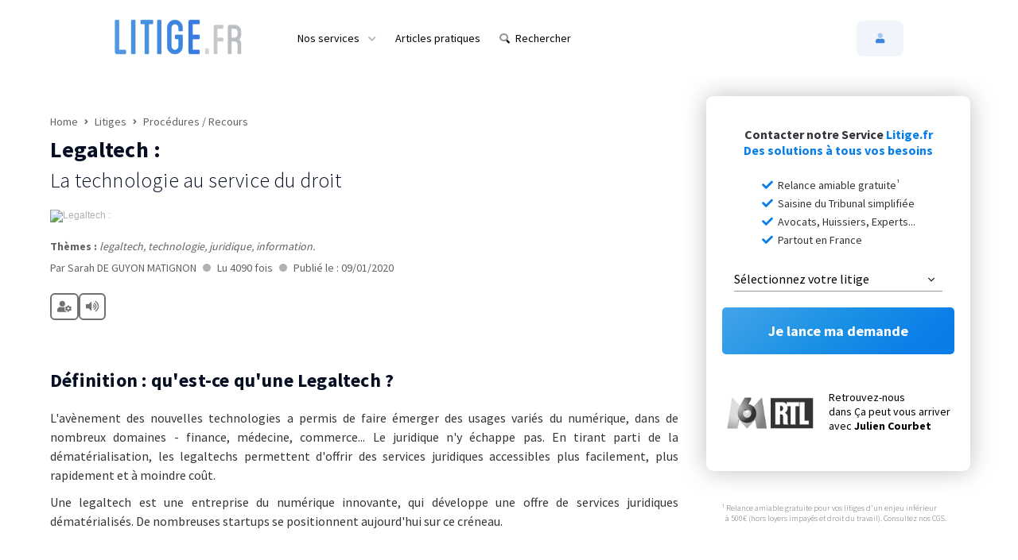

--- FILE ---
content_type: text/html; charset=utf-8
request_url: https://www.litige.fr/definitions/legaltech-technologie-service-droit
body_size: 19366
content:
<!DOCTYPE html>
<html lang='fr' xmlns:og="http://ogp.me/ns#">
<head>
  <script id="Cookiebot" src="https://consent.cookiebot.com/uc.js" data-cbid="ec6c4e74-0e93-429a-b741-d06204ac9d26" data-blockingmode="auto" type="text/javascript"></script>


  <meta http-equiv="Content-Type" content="text/html; charset=utf-8">
  <meta name="viewport" content="width=device-width, initial-scale=1">
  <meta name="format-detection" content="telephone=no">
  <link rel="icon" href="https://cdn.litige.fr/assets/favicon2-e2a1d1ea6032df9e5ab5da9601873876da3a7b32641ecd4bef290ba8838aaaa5.ico"/>
  <link rel="alternate" type="application/rss+xml" href="https://www.litige.fr/?format=rss" title="Litige.fr : votre accès au droit simplifié, consultez nos articles.">
  
  <!-- Fontes Source Sans Pro via google -->
  <link rel="preconnect" href="https://fonts.googleapis.com"> 
  <link rel="preconnect" href="https://fonts.gstatic.com" crossorigin> 
  <link href="https://fonts.googleapis.com/css2?family=Source+Sans+Pro:wght@300;400;600;700&display=swap" rel="stylesheet">
  <!--  -->
  
  <meta property="og:url" content="https://www.litige.fr/definitions/legaltech-technologie-service-droit"/>
  
  <meta name="keywords" content=""></meta>
  <meta name="description" content="En tirant parti de la dématérialisation, les legaltechs permettent d&#39;offrir des services juridiques accessibles plus facilement, plus rapidement et à moindre coût, on vous explique tout !"></meta>
  <title>Legaltech : De quoi s&#39;agit-il ?</title>
  <meta property="og:title" content="Legaltech : De quoi s&#39;agit-il ?"/>
  <meta property="og:type" content="article"/>
  <meta property="og:image" content="https://cdn.litige.fr/images/posts/934/post_large_visual/original.jpg?1664274314"/>
  <meta property="og:description" content="En tirant parti de la dématérialisation, les legaltechs permettent d&#39;offrir des services juridiques accessibles plus facilement, plus rapidement et à moindre coût, on vous explique tout !"/>
  <meta property="og:locale" content="fr_FR"/>
  <meta property="fb:app_id" content="991247814266167"/>
  <meta name="twitter:card" content="summary_large_image">
  <meta name="twitter:site" content="@litigeFR">
  <meta name="twitter:creator" content="@litigeFR">
  <meta name="twitter:title" content="Legaltech&nbsp;:">
  <meta name="twitter:description" content="La technologie au service du droit">
  <meta name="twitter:image" content="https://cdn.litige.fr/images/posts/934/post_large_visual/original.jpg?1664274314">
  <link rel="canonical" href="https://www.litige.fr/definitions/legaltech-technologie-service-droit">
  <meta property="article:published_time" content="2020-01-09T00:00:00+01:00">
  <meta property="article:modified_time" content="">

  <link rel="stylesheet" href="https://cdn.litige.fr/assets/application-04904a1ea7affd41738dacc2b4b9510c175a62510268f900421595c34ff2aa71.css" media="all" />

  
  
  <meta name="csrf-param" content="authenticity_token" />
<meta name="csrf-token" content="-RZJ82sYVKMCafYNySjno1o-9q-_tiyVxUtQzw_f-L6x4MCmw76XiXAlCMBNQAkSQqa4K88Tvq984SqMXxfWpQ" />
  <script>
  window.dataLayer = window.dataLayer || [];
</script>
  
<script>(function(w,d,s,l,i){w[l]=w[l]||[];w[l].push({'gtm.start':
new Date().getTime(),event:'gtm.js'});var f=d.getElementsByTagName(s)[0],
j=d.createElement(s),dl=l!='dataLayer'?'&l='+l:'';j.async=true;j.src=
'https://www.googletagmanager.com/gtm.js?id='+i+dl;f.parentNode.insertBefore(j,f);
})(window,document,'script','dataLayer','GTM-WXF7WZL');
</script>


<script>
  function gtag(){dataLayer.push(arguments);}
  gtag('js', new Date());
  gtag('config', 'AW-997879964');
</script>
  
  
  
</head>
<body data-env="production" class="definitions-path   ">
  
<div class="wrapper view-definitions   ">
  
  <header class="main-nav-wrapper ltg " >
  <nav class="navigation main-nav " role="navigation" aria-label="Menu de navigation">
    <div class="container flex-justify-center flex-items-center flex">
      <div class="logo">
          <a tabindex="0" href="/">
            <img alt="Litige.fr logo" title="Litige.fr logo" src="https://cdn.litige.fr/assets/LITIGE-FR-logo-aab530b419210c010e11e3f88b4a6b644321744bdc094f8b91b8dfadc5867771.png" />
</a>      </div>
        <div class="hamburger" tabindex="0" role="button" aria-label="Menu mobile">
          <svg x="0px" y="0px" width="100%" viewBox="0 0 96 96" class="gh-svg gh-svg-top" enable-background="new 0 0 96 96">
  <rect width="32" height="1" x="32" y="48" class="gh-svg-rect gh-svg-rect-top"></rect>
</svg>
<svg x="0px" y="0px" width="100%" viewBox="0 0 96 96" class="gh-svg gh-svg-bottom" enable-background="new 0 0 96 96">
  <rect width="32" height="1" x="32" y="47" class="gh-svg-rect gh-svg-rect-bottom"></rect>
</svg>
        </div>
      <ul class="nav-links" role="menubar">
            <li class="nav-links__item nav-links__item-one dropdown menu-services navigation__list-link" tabindex="0" role="menuitem" aria-haspopup="true" aria-expanded="false">
              <span>Nos services</span>
              <i class="fas fa-chevron-down"></i>
            </li>
            <li class="nav-links__item nav-links__item-two menu-categories " role="none">
              <a class="nav-links__item-link" role="menuitem" href="/categories">
                <span>Articles pratiques</span>
</a>            </li>
            <li class="nav-links__item nav-links__item-three menu-search mobile-search" role="none">
              <a class="nav-links__item-link" id="search-toggle" aria_expanded="false" aria_controls="menu-search-container" tabindex="0" role="menuitem" href="/definitions/legaltech-technologie-service-droit">
                <i class="fad fa-search"></i>
                <span>Rechercher</span>
</a>            </li>

        <div class="nav-links__actions" role="none">
          <li class="menu-user nav-links__item " role="none">
              <span class="login-link qcd nav-links__item-link btn btn--secondary btn--icon-left w-full lg:w-auto" data-qcd="L21vbi1lc3BhY2U=
" tabindex="0" role="menuitem">
                <span class="btn__icon btn__icon--left">
                  <i class="fad fa-user"></i>
                </span>
                <span class="btn__text md:hidden xl:btn__text--visible">Mon espace</span>
              </span>
          </li>
          <!-- 
            <li class="menu-user nav-links__item">
              
  <span class="btn btn--primary  text-semibold w-max-content text-white qcd" data-qcd="L2VudHJlcHJpc2Vz
">
    Je suis une entreprise
  </span>

            </li>
           -->
        </div>
      </ul>
    </div>
  </nav>
  <div class="dropdown-wrapper" role="menu" aria-label="Sous Menu">
    <div class="dropdown-content">
      <a class="dropdown-content__back-btn" href="/definitions/legaltech-technologie-service-droit">
        <i class="fas fa-arrow-left"></i>
        <span>Retour</span>
</a>      <ul class="dropdown__navlink">
        <li data-target="1" class="link-is-hovered">
            <span class="link">
              <i class="fad fa-car"></i>
              <span>Automobile</span>
            </span>
        </li>
        <li data-target="2">
            <span class="link">
              <i class="fad fa-home"></i>
              <span>Logement</span>
            </span>
        </li>
        <li data-target="3">
            <span class="link">
              <i class="fad fa-tools"></i>
              <span>Travaux</span>
            </span>
        </li>
        <li data-target="4">
            <span class="link">
              <i class="fad fa-briefcase"></i>
              <span>Travail</span>
            </span>
        </li>
        <li data-target="5">
            <span class="link">
              <i class="fad fa-euro-sign"></i>
              <span>Argent</span>
            </span>
        </li>
        <li data-target="6">
            <span class="link">
              <i class="fad fa-shopping-bag"></i>
              <span>Consommation</span>
            </span>
        </li>
        <li data-target="7">
            <span class="link">
              <i class="fad fa-plane"></i>
              <span>Voyage</span>
            </span>
        </li>
        <li data-target="8">
            <span class="link">
              <i class="fad fa-users"></i>
              <span>Famille</span>
            </span>
        </li>
        <li data-target="9">
            <span class="link">
              <i class="fad fa-medkit"></i>
              <span>Santé</span>
            </span>
        </li>
        <li data-target="10">
            <span class="link">
              <i class="fad fa-file-search"></i>
              <span>Autre</span>
            </span>
        </li>

      </ul>
    </div>
    <div>
      <div class="submenu submenu-is-visible" data-target="1">
  <div class="submenu__body">
    <div class="submenu__body-col">
      <div>
        <a class="dropdown-content__back-btn" href="/definitions/legaltech-technologie-service-droit">
          <i class="fas fa-arrow-left"></i>
          <span>Retour</span>
</a>        <span class="submenu__cta">Démarrer une procédure</span>
        <span class="submenu__text-choice">Sélectionnez votre problème :</span>
      </div>
      <div class="">
        <ul>
          <li class="link-title">
            <span class="italic">Concernant l'achat ou la vente d'un véhicule</span>
          </li>
          <li>
            <span class="submenu-link-arrow qcd" data-qcd="L3BsYWlnbmFudC9uZXc/Y2F0ZWdvcnlfaWQ9MTExJnNvdXJjZT1tMA==
">
	            Vice caché | Occasion | Expertises agréées
            </span>
          </li>
          <li>
             <span class="submenu-link-arrow qcd" data-qcd="L3BsYWlnbmFudC9uZXc/Y2F0ZWdvcnlfaWQ9MTExJnNvdXJjZT1tMA==
">
	            Expertise avant Achat | Vente
            </span>
          </li>
          <br class="spacer">
          <li class="link-title">
            <span class="italic">Concernant la réparation d'un véhicule</span>
          </li>
          <li>
             <span class="submenu-link-arrow qcd" data-qcd="L3BsYWlnbmFudC9uZXc/Y2F0ZWdvcnlfaWQ9MTExJnNvdXJjZT1tMA==
">
	            Malfaçons | Garagiste | Panne | Facturation
            </span>
          </li>
          <br class="spacer">
          <li class="link-title">
            <span class="italic">Infractions routières</span>
          </li>
          <li>
            <span class="submenu-link-arrow qcd" data-qcd="L2NvbnRhY3Q=
">
	            Permis de conduire | Contravention | Amende
            </span>
          </li>
        </ul>
      </div>
    </div>
    <div class="submenu__body-col middle-col">
      <div class="middle-col__header">
        <div class="middle-col__header-title">Besoin d'aide ?</div>
        <div class="middle-col__header-title-subtitle">Contactez le Service Auto Litige.fr</div>
        <div class="middle-col__header-title-phone"><a href="tel:0155042080">01 55 04 20 80</a></div>
        <div class="middle-col__header-title-note">Numéro non surtaxé</div>
      </div>
    </div>
    <div class="submenu__body-col right-col">
      <div class="right_col__header">
        <div class="right_col__header-title right_col-posts">Consulter nos articles :</div>
        <div class="right_col-posts">
          <ul>
            <li>
              <a href="/articles/vice-cache-voiture-expertise-occasion-particulier-professionnel-recours">Vice caché sur véhicule</a>
            </li>
            <li>
              <a href="/articles/expertise-automobile">Expertise automobile</a>
            </li>
            <li>
              <a href="/articles/expert-automobile">Expert automobile agréé</a>
            </li>
            <li>
              <a href="/articles/annuler-achat-vehicule-occasion">Annuler l&#39;achat d&#39;un véhicule</a>
            </li>
            <li>
              <a class="show-more-posts" href="/categories/garagiste-vehicule">Afficher plus d&#39;articles</a>
            </li>
          </ul>
        </div>
        <br class="spacer">
        <br class="spacer">
        <div class="right_col__header">
          <div class="right_col__header-title">Plus d'infos :</div>
          <div>
            <ul>
              <li>
                <a href="/services/expert-auto">Service Expertise</a>
              </li>
              <li>
                <a href="/service-vice-cache-auto">Service Vice Caché</a>
              </li>
            </ul>
          </div>
        </div>
      </div>
    </div>
  </div>
</div>
<div class="submenu" data-target="2">
  <div class="submenu__body">
    <div class="submenu__body-col">
      <div>
        <a class="dropdown-content__back-btn" href="/definitions/legaltech-technologie-service-droit">
          <i class="fas fa-arrow-left"></i>
          <span>Retour</span>
</a>        <span class="submenu__cta">Démarrer une procédure</span>
        <span class="submenu__text-choice">Sélectionnez votre problème :</span>
      </div>
      <div class="">
        <ul>
          <li class="link-title">
            <span class="italic">Vous êtes propriétaire</span>
          </li>
          <li>
            <span class="submenu-link-arrow qcd" data-qcd="L3BsYWlnbmFudC9uZXc/Y2F0ZWdvcnlfaWQ9MzAwJnNvdXJjZT1tMA==
">
              Loyers impayés | Expulsion du locataire
            </span>
          </li>
          <li>
            <span class="submenu-link-arrow qcd" data-qcd="L3BsYWlnbmFudC9uZXc/Y2F0ZWdvcnlfaWQ9MTk1JnNvdXJjZT1tMA==
">
              Syndic | Copropriété
            </span>
          </li>
          <br class="spacer">
          <li class="link-title">
            <span class="italic">Vous êtes locataire</span>
          </li>
          <li>
            <span class="submenu-link-arrow qcd" data-qcd="L3BsYWlnbmFudC9uZXc/Y2F0ZWdvcnlfaWQ9NzMmc291cmNlPW0w
">
              Dépôt de garantie | Insalubrité | Litiges locatifs
            </span>
          </li>
          <br class="spacer">
          <li class="link-title">
            <span class="italic">Voisinage</span>
          </li>
          <li>
            <span class="submenu-link-arrow qcd" data-qcd="L3BsYWlnbmFudC9uZXc/Y2F0ZWdvcnlfaWQ9MTk1JnNvdXJjZT1tMA==
">
              Tapage | Nuisances
            </span>
          </li>
          <li>
            <span class="submenu-link-arrow qcd" data-qcd="L3BsYWlnbmFudC9uZXc/Y2F0ZWdvcnlfaWQ9NDc5MyZzb3VyY2U9bTA=
">
              Élagage | Arbres voisins
            </span>
          </li>
        </ul>
      </div>
    </div>
    <div class="submenu__body-col middle-col">
      <div class="middle-col__header">
        <div class="middle-col__header-title">Besoin d'aide ?</div>
        <div class="middle-col__header-title-subtitle">Contactez le Pôle Locatif</div>
        <div class="middle-col__header-title-phone"><a href="tel:0155048360">01 55 04 83 60</a></div>
        <div class="middle-col__header-title-note">Numéro non surtaxé</div>
      </div>
    </div>
    <div class="submenu__body-col right-col">
      <div class="right_col__header">
        <div class="right_col__header-title">Articles propriétaires :</div>
        <div>
          <ul>
            <li>
              <a href="/articles/recouvrement-loyer-impaye-procedure-huissier-recours">Loyers impayés</a>
            </li>
            <li>
              <a href="/articles/commandement-de-payer-loyers-huissier-expulsion-locataire-prix-resiliation-bail">Commandement de payer</a>
            </li>
            <li>
              <a href="/articles/expulsion-locataire-procedure">Expulsion du locataire</a>
            </li>
            <li>
              <a href="/articles/constat-huissier-definition">Constat d&#39;huissier</a>
            </li>
            <li>
              <a href="/articles/clause-resolutoire-resiliation-bail-expulsion-locataire-commandement-de-payer">Clause résolutoire</a>
            </li>
          </ul>
        </div>
        <br>
        <br>
        <div class="right_col__header-title">Articles locataires :</div>
        <div>
          <ul>
            <li>
              <a href="/definitions/treve-hivernale-loi-date-expulsion">Trêve hivernale</a>
            </li>
            <li>
              <a href="/articles/depot-de-garantie-caution-proprietaire-locataire">Restitution du dépôt de garantie (caution)</a>
            </li>
            <li>
              <a href="/articles/logement-insalubre-vetuste-proprietaire-refuse-travaux-obligations-locataire-appartement-maison">Logement insalubre</a>
            </li>
            <li>
              <a href="/articles/refus-travaux-proprietaire-logement-appartement-maison-humidite-entretien-insalubrite-mise-en-demeure">Travaux non effectués par le propriétaire</a>
            </li>
            <li>
              <a class="show-more-posts" href="/categories/immobilier-litiges-locatifs">Afficher plus d&#39;articles</a>
            </li>
          </ul>
        </div>
        <br>
        <br>
        <div class="right_col__header-title">Plus d'infos :</div>
        <div>
          <ul>
            <li>
              <a href="/services/expulsion-locataire">Service Expulsion</a>
            </li>
            <li>
              <a href="/loyer-impaye">Service Loyers Impayés</a>
            </li>
            <li>
              <a href="/depot-de-garantie-caution-locataire">Service Locataires</a>
            </li>
          </ul>
        </div>
      </div>
    </div>
  </div>
</div>
<div class="submenu" data-target="3">
  <div class="submenu__body">
    <div class="submenu__body-col">
      <div>
        <a class="dropdown-content__back-btn" href="/definitions/legaltech-technologie-service-droit">
          <i class="fas fa-arrow-left"></i>
          <span>Retour</span>
</a>        <span class="submenu__cta">Les recours possibles</span>
        <span class="submenu__text-choice">Explications et réponses à vos questions&nbsp;:</span>
      </div>
      <div class="">
        <ul>
          <li class="link-title">
            <span class="italic bold">Malfaçons</span>
          </li>
          <li>
            <a class="bold-14" href="/recours/malfacons-travaux">Recours pour malfaçons après travaux</a>
          </li>
          <li>
            <a class="bold-14" href="/recours/expertise-batiment">Expertises en bâtiment</a>
          </li>
          <br class="spacer">
          <li class="link-title">
            <span class="italic bold">Abandon de chantier</span>
          </li>
          <li>
            <a class="bold-14" href="/recours/abandon-de-chantier">Chantier déserté par l&#39;entreprise</a>
          </li>
          <br class="spacer">
          <li class="link-title">
            <span class="italic bold">Facturation abusive</span>
          </li>
          <li>
            <a class="bold-14" href="/recours/facture-abusive-artisan">Facture abusive d&#39;un artisan</a>
          </li>
          
        </ul>
      </div>
    </div>
    <div class="submenu__body-col middle-col">
      <div class="middle-col__header">
        <div class="middle-col__header-title">Besoin d'aide ?</div>
        <div class="middle-col__header-title-subtitle">Contactez le Service Travaux Litige.fr</div>
        <div class="middle-col__header-title-phone"><a href="tel:0155048300">01 55 04 83 00</a></div>
        <div class="middle-col__header-title-note">Numéro non surtaxé</div>
      </div>
    </div>
    <div class="submenu__body-col right-col">
      <div class="right_col__header">
        <div class="right_col__header-title right_col-posts">Consulter nos articles :</div>
        <div class="right_col-posts">
          <ul>
            <li>
              <a href="/articles/travaux-mal-faits-quel-recours-malfacon">Travaux mal faits</a>
            </li>
            <li>
              <a href="/articles/retard-livraison-chantier-travaux-indemnites-entrepreneur-artisan-delai-devis-garantie">Retard de travaux</a>
            </li>
            <li>
              <a href="/articles/facture-non-conforme-devis-travaux-entrepreneur-artisan-montant-reparation">Facture non conforme au devis</a>
            </li>
            <li>
              <a href="/articles/moments-recours-malfacons-travaux">Malfaçon en cours de chantier</a>
            </li>
            <br class="spacer">
            <li>
              <a class="show-more-posts" href="/categories/travaux-artisan-chantier">
                <span>Afficher plus d'articles &nbsp;&nbsp;<i class="fas fa-chevron-right"></i></span>
</a>            </li>
          </ul>
        </div>
      </div>
    </div>
  </div>
</div>
<div class="submenu" data-target="4">
  <div class="submenu__body">
    <div class="submenu__body-col">
      <div>
        <a class="dropdown-content__back-btn" href="/definitions/legaltech-technologie-service-droit">
          <i class="fas fa-arrow-left"></i>
          <span>Retour</span>
</a>        <span class="submenu__cta">Démarrer une procédure</span>
        <span class="submenu__text-choice">Sélectionnez votre problème :</span>
      </div>
      <div class="">
        <ul>
          <li class="link-title">
            <span class="italic">Salariés, Prud'hommes</span>
          </li>
          <li>
            <span class="submenu-link-arrow qcd" data-qcd="L3BsYWlnbmFudC9uZXc/Y2F0ZWdvcnlfaWQ9MzE3JnNvdXJjZT1tMA==
">
              Salaires impayés | Licenciement | Indemnités
            </span>
          </li>
          <li>
            <span class="submenu-link-arrow qcd" data-qcd="L3BsYWlnbmFudC9uZXc/Y2F0ZWdvcnlfaWQ9MzE3JnNvdXJjZT1tMA==
">
              Harcèlement | Discrimination
            </span>
          </li>
          <li class="link-bottom no-bold">
            <span class="submenu-link-arrow qcd" data-qcd="aHR0cHM6Ly93d3cubGl0aWdlLmZyL2F2b2NhdC1kcm9pdC1kdS10cmF2YWls
">
              <i class="fas fa-chevron-right" style="font-size: 10px"></i>
              <span>Consulter un avocat en droit du travail</span>
            </span>
          </li>
          <br class="spacer">
          <li class="link-title">
            <span class="italic">Employeurs</span>
          </li>
          <li>
            <span class="submenu-link-arrow qcd" data-qcd="L2NvbnRhY3Q=
">
              Licencier | Rupture conventionnelle
            </span>
          </li>
        </ul>
      </div>
    </div>
    <div class="submenu__body-col middle-col">
      <div class="middle-col__header">
        <div class="middle-col__header-title">Besoin d'aide ?</div>
        <div class="middle-col__header-title-subtitle">Contactez le Service Travail Litige.fr</div>
        <div class="middle-col__header-title-phone"><a href="tel:0155048301">01 55 04 83 01</a></div>
        <div class="middle-col__header-title-note">Numéro non surtaxé</div>
      </div>
    </div>
    <div class="submenu__body-col right-col">
      <div class="right_col__header">
        <div class="right_col__header-title right_col-posts">Consulter nos articles :</div>
        <div class="right_col-posts">
          <ul>
            <li>
              <a href="/definitions/avocat-droit-travail">Avocat en Droit du Travail</a>
            </li>
            <li>
              <a href="/articles/licenciement-pour-faute-grave-indemnites-recours-contestation-prudhommes-sans-avocat">Licenciement pour faute grave</a>
            </li>
            <li>
              <a href="/definitions/licenciement-abusif">Licenciement abusif</a>
            </li>
            <li>
              <a href="/definitions/calcul-indemnite-licenciement">Indemnités de licenciement</a>
            </li>
            <li>
              <a href="/definitions/harcelement-travail">Harcèlement au travail</a>
            </li>
            <li>
              <a href="/articles/rupture-conventionnelle-indemnite-cdi-cdd-preavis-prudhommes-sans-avocat">Rupture conventionnelle</a>
            </li>
            <li>
              <a href="/articles/salaires-impayes-que-faire-recours-employeur-prudhommes-recouvrement">Salaires impayés</a>
            </li>
            <li>
              <a class="show-more-posts" href="/categories/prud-hommes-employeur">Afficher plus d&#39;articles</a>
            </li>
          </ul>
        </div>
        <br class="spacer">
      </div>
    </div>
  </div>
</div>
<div class="submenu" data-target="5">
  <div class="submenu__body">
    <div class="submenu__body-col">
      <div>
        <a class="dropdown-content__back-btn" href="/definitions/legaltech-technologie-service-droit">
          <i class="fas fa-arrow-left"></i>
          <span>Retour</span>
</a>        <span class="submenu__cta">Démarrer une procédure</span>
        <span class="submenu__text-choice">Sélectionnez votre problème :</span>
      </div>
      <div class="">
        <ul>
          <li class="link-title">
            <span class="italic">Particuliers</span>
          </li>
          <li>
            <span class="submenu-link-arrow qcd" data-qcd="L3BsYWlnbmFudC9uZXc/Y2F0ZWdvcnlfaWQ9MTk0JnNvdXJjZT1tMA==
">
              Prêt entre particuliers | Reconnaissance de dette
            </span>
          </li>
          <br class="spacer">
          <li class="link-title">
            <span class="italic">Assurance</span>
          </li>
          <li>
            <span class="submenu-link-arrow qcd" data-qcd="L3BsYWlnbmFudC9uZXc/Y2F0ZWdvcnlfaWQ9NDI3NyZzb3VyY2U9bTA=
">
              Indemnisation | Sinistre | Expertise
            </span>
          </li>
          <br class="spacer">
          <li class="link-title">
            <span class="italic">Banque</span>
          </li>
          <li>
            <span class="submenu-link-arrow qcd" data-qcd="L3BsYWlnbmFudC9uZXc/Y2F0ZWdvcnlfaWQ9NDI3MCZzb3VyY2U9bTA=
">
              Prélèvements | Fraude | Piratage
            </span>
          </li>
          <li>
            <span class="submenu-link-arrow qcd" data-qcd="L3BsYWlnbmFudC9uZXc/Y2F0ZWdvcnlfaWQ9NDI3MCZzb3VyY2U9bTA=
">
              Frais bancaires | Clôture de compte
            </span>
          </li>
        </ul>
      </div>
    </div>
    <div class="submenu__body-col middle-col">
      <div class="middle-col__header">
        <div class="middle-col__header-title">Besoin d'aide ?</div>
        <div class="middle-col__header-title-phone"><a href="tel:0155048300">01 55 04 83 00</a></div>
        <div class="middle-col__header-title-note">Numéro non surtaxé</div>
      </div>
    </div>
    <div class="submenu__body-col right-col">
      <div class="right_col__header">
        <div class="right_col__header-title right_col-posts">Consulter nos articles :</div>
        <div class="right_col-posts">
          <ul>
            <li>
              <a href="/articles/mise-en-demeure-definition-droit-civil">Mise en demeure</a>
            </li>
            <li>
              <a href="/definitions/reconnaissance-de-dette">Reconnaissance de dette</a>
            </li>
            <li>
              <a href="/articles/pret-entre-particuliers">Prêt entre particuliers</a>
            </li>
            <li>
              <a href="/articles/fraude-carte-bancaire">	Piratage de carte bancaire</a>
            </li>
          </ul>
        </div>
        <br class="spacer">
        <br class="spacer">
        <div class="right_col__header-title">Plus d'infos :</div>
        <div>
          <ul>
            <li>
              <a href="/pret-argent">Service Prêt d&#39;Argent</a>
            </li>
          </ul>
        </div>
      </div>
    </div>
  </div>
</div>
<div class="submenu" data-target="6">
  <div class="submenu__body">
    <div class="submenu__body-col">
      <div>
        <a class="dropdown-content__back-btn" href="/definitions/legaltech-technologie-service-droit">
          <i class="fas fa-arrow-left"></i>
          <span>Retour</span>
</a>        <span class="submenu__cta">Démarrer une procédure</span>
        <span class="submenu__text-choice">Sélectionnez votre problème :</span>
      </div>
      <div class="">
        <ul>
          <li class="link-title">
            <span class="italic">Achat, E-commerce, Magasins</span>
          </li>
          <li>
            <span class="submenu-link-arrow qcd" data-qcd="L3BsYWlnbmFudC9uZXc/Y2F0ZWdvcnlfaWQ9MiZzb3VyY2U9bTA=
">
              Livraison | Rétractation | Remboursement | Garanties
            </span>
          </li>
          <li>
            <span class="submenu-link-arrow qcd" data-qcd="L3BsYWlnbmFudC9uZXc/Y2F0ZWdvcnlfaWQ9NDg2MSZzb3VyY2U9bTA=
">
              Autres prestations de services
            </span>
          </li>
          <br class="spacer">
          <li class="link-title">
            <span class="italic">Fournisseurs, Prélèvements</span>
          </li>
          <li>
            <span class="submenu-link-arrow qcd" data-qcd="L3BsYWlnbmFudC9uZXc/Y2F0ZWdvcnlfaWQ9MTg3JnNvdXJjZT1tMA==
">
              Opérateur Télécom | TV | Internet
            </span>
          </li>
          <li>
            <span class="submenu-link-arrow qcd" data-qcd="L3BsYWlnbmFudC9uZXc/Y2F0ZWdvcnlfaWQ9MjQxJnNvdXJjZT1tMA==
">
              Énergie | Électricité | Gaz | Eau
            </span>
          </li>
          <br class="spacer">
          <li class="link-title">
            <span class="italic">Résiliation</span>
          </li>
          <li>
            <span class="submenu-link-arrow qcd" data-qcd="L3BsYWlnbmFudC9uZXc/Y2F0ZWdvcnlfaWQ9MTg3JnNvdXJjZT1tMA==
">
              Abonnements | Services | Télécom | Assurance etc.
            </span>
          </li>
        </ul>
      </div>
    </div>
    <div class="submenu__body-col middle-col no-border"></div>
    <div class="submenu__body-col right-col">
      <div class="right_col__header">
        <div class="right_col__header-title right_col-posts">Consulter nos articles :</div>
        <div class="right_col-posts">
          <ul>
            <li>
              <a href="/definitions/vice-cache-achat">Vice caché</a>
            </li>
            <li>
              <a href="/articles/retard-livraison-colis-commande-remboursement-indemnisation-penalite-vendeur-recours">Retard de livraison</a>
            </li>
            <li>
              <a href="/articles/site-e-commerce-commande-jamais-livree">Commande jamais livrée</a>
            </li>
            <li>
              <a href="/definitions/garantie-legale-de-conformite-produit-achat">Garantie légale de conformité</a>
            </li>
            <li>
              <a href="/articles/delai-de-retractation-achat-internet-droits">Droit de rétractation refusé</a>
            </li>
            <li>
              <a href="/articles/publicite-mensongere-et-trompeuse-recours-justice">Publicité mensongère</a>
            </li>
          </ul>
        </div>
        <br class="spacer">
        <br class="spacer">
        <div class="right_col__header-title">Plus d'infos :</div>
        <div>
          <ul>
            <li>
              <a href="/e-mise-en-demeure-mise-en-cause">Service Mise en cause</a>
            </li>
          </ul>
        </div>
      </div>
    </div>
  </div>
</div>
<div class="submenu" data-target="7">
  <div class="submenu__body">
    <div class="submenu__body-col">
      <div>
        <a class="dropdown-content__back-btn" href="/definitions/legaltech-technologie-service-droit">
          <i class="fas fa-arrow-left"></i>
          <span>Retour</span>
</a>        <span class="submenu__cta">Démarrer une procédure</span>
        <span class="submenu__text-choice">Sélectionnez votre problème :</span>
      </div>
      <div class="">
        <ul>
          <li class="link-title">
            <span class="italic">Transport aérien</span>
          </li>
          <li>
            <span class="submenu-link-arrow qcd" data-qcd="L2luZGVtbml0ZS1yZXRhcmQtdm9sLWF2aW9uLWFubnVsYXRpb24tc3VyYm9v
a2luZw==
">
              Vols retardés | Annulés | Surbooking | Taxes
            </span>
          </li>
          <li>
            <span class="submenu-link-arrow qcd" data-qcd="L2luZGVtbml0ZS1yZXRhcmQtdm9sLWF2aW9uLWFubnVsYXRpb24tc3VyYm9v
a2luZw==
">
              Bagages perdus | Bagages endommagés
            </span>
          </li>
          <br class="spacer">
          <li class="link-title">
            <span class="italic">Hôtellerie, Location Saisonnière</span>
          </li>
          <li>
            <span class="submenu-link-arrow qcd" data-qcd="L2luZGVtbml0ZS1yZXRhcmQtdm9sLWF2aW9uLWFubnVsYXRpb24tc3VyYm9v
a2luZw==
">
              Hôtel | Location | Prestations non conformes
            </span>
          </li>
          <li>
            <span class="submenu-link-arrow qcd" data-qcd="L2luZGVtbml0ZS1yZXRhcmQtdm9sLWF2aW9uLWFubnVsYXRpb24tc3VyYm9v
a2luZw==
">
              Voyagiste | Tour operator | Croisière
            </span>
          </li>
          <li>
            <span class="submenu-link-arrow qcd" data-qcd="L2luZGVtbml0ZS1yZXRhcmQtdm9sLWF2aW9uLWFubnVsYXRpb24tc3VyYm9v
a2luZw==
">
              Annulation | Assurance | Indemnisation
            </span>
          </li>
        </ul>
      </div>
    </div>
  </div>
</div>
<div class="submenu" data-target="8">
  <div class="submenu__body">
    <div class="submenu__body-col">
      <div>
        <a class="dropdown-content__back-btn" href="/definitions/legaltech-technologie-service-droit">
          <i class="fas fa-arrow-left"></i>
          <span>Retour</span>
</a>        <span class="submenu__cta">Démarrer une procédure</span>
        <span class="submenu__text-choice">Sélectionnez votre problème :</span>
      </div>
      <div class="">
        <ul>
          <li class="link-title">
            <span class="italic">Séparation</span>
          </li>
          <li>
            <span class="submenu-link-arrow qcd" data-qcd="L2NvbnRhY3Q=
">
              Divorce | Pension alimentaire
            </span>
          </li>
          <li class="link-bottom no-bold">
            <span class="submenu-link-arrow qcd" data-qcd="aHR0cHM6Ly93d3cubGl0aWdlLmZyL3Byb2NlZHVyZS1hdm9jYXQ=
">
              <i class="fas fa-chevron-right" style="font-size: 10px"></i>
              <span>Consulter un avocat en droit de la famille</span>
            </span>
          </li>
        </ul>
      </div>
    </div>
    <div class="submenu__body-col middle-col">
      <div class="middle-col__header">
        <div class="middle-col__header-title">Besoin d'aide ?</div>
        <div class="middle-col__header-title-phone"><a href="tel:0155048300">01 55 04 83 00</a></div>
        <div class="middle-col__header-title-note">Numéro non surtaxé</div>
      </div>
    </div>
    <div class="submenu__body-col right-col">
      <div class="right_col__header">
        <div class="right_col__header-title right_col-posts">Consulter nos articles :
        </div>
        <div class="right_col-posts">
          <ul>
            <li>
              <a href="/definitions/avocat-droit-famille">Avocat droit de la famille</a>
            </li>
            <li>
              <a href="/definitions/avocat-procedures-divorce">Avocat divorce</a>
            </li>
            <li>
              <a href="/articles/pension-alimentaire-non-versee-non-paiement-recouvrement">Pension alimentaire non versée</a>
            </li>
            <li>
              <a class="show-more-posts" href="/categories/droit-de-la-famille">Afficher plus d&#39;articles</a>
            </li>
          </ul>
        </div>
        <br class="spacer">
      </div>
    </div>
  </div>
</div>
<div class="submenu" data-target="9">
  <div class="submenu__body">
    <div class="submenu__body-col">
      <div>
        <a class="dropdown-content__back-btn" href="/definitions/legaltech-technologie-service-droit">
          <i class="fas fa-arrow-left"></i>
          <span>Retour</span>
</a>        <span class="submenu__cta">Démarrer une procédure</span>
        <span class="submenu__text-choice">Sélectionnez votre problème :</span>
      </div>
      <div class="">
        <ul>
          <li class="link-title">
            <span class="italic">Praticiens</span>
          </li>
          <li>
            <span class="submenu-link-arrow qcd" data-qcd="L3BsYWlnbmFudC9uZXc/Y2F0ZWdvcnlfaWQ9MzUwNCZzb3VyY2U9bTA=
">
              Dentistes | Opticiens | Autres
            </span>
          </li>
          <br class="spacer">
          <li class="link-title">
            <span class="italic">Frais médicaux</span>
          </li>
          <li>
            <span class="submenu-link-arrow qcd" data-qcd="L3BsYWlnbmFudC9uZXc/Y2F0ZWdvcnlfaWQ9NDI3NyZzb3VyY2U9bTA=
">
              Indemnisation | Assurance | Mutuelle
            </span>
          </li>
        </ul>
      </div>
    </div>
  </div>
</div>
<div class="submenu" data-target="10">
  <div class="submenu__body">
    <div class="submenu__body-col">
      <div>
        <a class="dropdown-content__back-btn" href="/definitions/legaltech-technologie-service-droit">
          <i class="fas fa-arrow-left"></i>
          <span>Retour</span>
</a>        <span class="submenu__cta">Vous ne trouvez pas votre litige ?</span>
        <span class="submenu__text-choice"></span>
      </div>
      <div class="">
        <ul>
          <li>
            <span class="submenu-link-arrow qcd" data-qcd="L2NvbnRhY3Q=
">
              Contactez-nous
            </span>
          </li>
          <br class="spacer">
        </ul>
      </div>
    </div>
  </div>
</div>
    </div>
  </div>
  <div class="menu-search-wrapper">
  <div class="menu-search-container" id="menu-search-container">
    <div class="menu-search-input">
      <form action="/recherche" accept-charset="UTF-8" method="post"><input type="hidden" name="authenticity_token" value="cHEZn0eyuhg9Qk8Ez4C_9KpVKcaLhVYaN_sS5wC69MqAKguWR5PPPDXrlhg1tY_w0BAcvF5-YRqGBP8ObQnQDg" autocomplete="off" />
        <i class="fad fa-search"></i>
        <input type="text" name="search" id="txt-search" value="" placeholder="Rechercher par litige, par mot-clé, par adversaire etc." aria-label="Rechercher" />
        <input type="hidden" name="heyp" id="heyp" autocomplete="off" />
        <a class="menu-search-close" href="#" aria-label="Fermer la recherche">
          <i class="fal fa-times"></i>
        </a>
        <div class='search-sub-menu results'>
        </div>
</form>    </div>
  </div>
</div>

</header>
<div class="fade-screen"></div>

  

<div class="main_sec">
  <div class="fixed-subscribe-btn">
      <span class=" qcd cursor-pointer" data-qcd="L3BsYWlnbmFudC9uZXc=
">Lancer ma demande</span>
  </div>

  <div class="container">
    <main class='content'>
      <article class='content-left'>
        <div class="post-block full-post" itemscope itemtype="https://schema.org/BlogPosting">
  <span itemprop="author" itemscope itemtype="https://schema.org/Organization">
    <meta itemprop="name" content="Litige.fr" />
    <meta itemprop="url" content="https://www.litige.fr/definitions/legaltech-technologie-service-droit" />
  </span>
  <div class='post-block-date'>
  <nav class="breadcrumb" aria-label="Fil d'ariane">
    <ol>
      <li class="breadcrumb-item">
        <a aria-current="page" href="/">Home</a>
      </li>
      <li class="breadcrumb-item arrow">
        <a href="/categories">Litiges</a>
      </li>
      <li class="breadcrumb-item arrow">
        <a href="/categories/definition-lexique">Procédures / Recours</a>
      </li>
    </ol>
  </nav>
</div>

    <div id="main-article-title" class="post-title">
      <h1 itemprop="headline">
        <span>Legaltech&nbsp;:</span>
        <span>La technologie au service du droit</span>
      </h1>
    </div>

  <figure>
    <div class="image-wrapper">
      <img width="790" height="308" alt="Legaltech&nbsp;:" itemprop="image" src="https://cdn.litige.fr/images/posts/934/post_large_visual/original.jpg?1664274314" />
    </div>
      <div class="tags" aria-label="Tags de l'article">
        <span>
          Thèmes :
          <figcaption>
            legaltech, technologie, juridique, information.
          </figcaption>
        </span>
      </div>
  </figure>

  <div class='post-block-date' aria-label="Metadata de l'article">
    <span class='author'>Par Sarah DE GUYON MATIGNON</span>
    <span class="dot">
    </span>
    <span class="views-count">
      Lu
      <span>
        <span class="post-preview-action-btn views-count-link" aria-label="Nombre de vues">
    <i class="fad fa-eye" aria-hidden="true"></i>
  <span class='views-counter'>4090</span>
</span>

      </span>
      fois
    </span>
      <span class='dot'>
      </span>
      <span class='date'>
        <span>Publié le : </span>
        <span>09/01/2020</span>
      </span>

        <span class='dot show-mobile'></span>
        <span class='date show-mobile'>
          <span>Publié le : </span>
          <span>09/01/2020</span>
        </span>
  </div>
  <br>

  <div class="accessibility-controls">
  <div class="user-settings-container">
    <button id="user-settings-toggle" aria-haspopup="true" aria-expanded="false" aria-label="Paramètres utilisateur">
      <i class="fas fa-user-cog"></i>
    </button>
    <div id="user-settings-menu" class="dropdown-menu" hidden>
      <button id="toggle-high-contrast" aria-label="Activer/Désactiver le contraste élevé">Contraste élevé</button>
      <button id="increase-font-size" aria-label="Augmenter la taille du texte">Augmenter la taille du texte</button>
      <button id="decrease-font-size" aria-label="Diminuer la taille du texte">Diminuer la taille du texte</button>
    </div>
  </div>

  <div class="listen-article-container">
    <button id="listen-article-toggle" aria-haspopup="true" aria-expanded="false" aria-label="Écouter l'article">
      <i class="fas fa-volume-up"></i>
    </button>
    <div id="listen-article-menu" class="dropdown-menu" hidden>
      <div id="audio-player-dropdown" class="audio-player audio-player-dropdown">
        <div class="player-controls">
          <button id="play-pause-dropdown" class="player-control" title="Lecture/Pause" aria-label="Lecture/Pause"><i class="fas fa-play"></i></button>
          <div class="volume-container">
            <button id="volume-toggle-dropdown" class="player-control" title="Volume" aria-label="Volume"><i class="fas fa-volume-up"></i></button>
            <div class="volume-slider" hidden>
              <input type="range" id="volume-dropdown" min="0" max="1" step="0.1" value="1" aria-label="Curseur de volume">
            </div>
          </div>
          <div class="speed-container">
            <button id="playback-speed-toggle-dropdown" class="player-control" title="Vitesse de lecture" aria-label="Vitesse de lecture">1x</button>
            <div class="playback-speed-slider" hidden>
              <input type="range" id="playback-speed-dropdown" min="0.5" max="2" step="0.25" value="1" aria-label="Curseur de vitesse de lecture">
            </div>
          </div>
          <button id="close-player-dropdown" class="player-control" title="Fermer" aria-label="Fermer le lecteur"><i class="fas fa-times"></i></button>
        </div>
      </div>
    </div>
  </div>
</div>

<div id="audio-player-fixed" class="audio-player audio-player-fixed" hidden>
  <div class="playback-position-container">
    <div class="playback-position"></div>
  </div>
  <div class="player-controls">
    <button id="play-pause-fixed" class="player-control" title="Lecture/Pause" aria-label="Lecture/Pause"><i class="fas fa-play"></i></button>
    <div class="volume-container">
      <button id="volume-toggle-fixed" class="player-control" title="Volume" aria-label="Volume"><i class="fas fa-volume-up"></i></button>
      <div class="volume-slider" hidden>
        <input type="range" id="volume-fixed" min="0" max="1" step="0.1" value="1" aria-label="Curseur de volume">
      </div>
    </div>
    <button id="auto-scroll-toggle" class="auto-scroll-toggle active" aria-pressed="true" aria-label="Activer/Désactiver le défilement automatique">
      Défilement automatique&nbsp;:&nbsp;<span id="auto-scroll-status">activé</span>
    </button>
    <div class="speed-container">
      <button id="playback-speed-toggle-fixed" class="player-control" title="Vitesse de lecture" aria-label="Vitesse de lecture">1x</button>
      <div class="playback-speed-slider" hidden>
        <input type="range" id="playback-speed-fixed" min="0.5" max="2" step="0.25" value="1" aria-label="Curseur de vitesse de lecture">
      </div>
    </div>
    <button id="close-player-fixed" class="player-control" title="Fermer" aria-label="Fermer le lecteur"><i class="fas fa-times"></i></button>
  </div>
</div>

  <br>
  <div class='article-summary'>
    
  </div>
  <div class="article-content" itemprop="description">
    

<h2 style="text-align:center"><span style="font-size:22px"><strong>Définition&nbsp;: qu'est-ce qu'une Legaltech&nbsp;?</strong></span></h2>

<p style="text-align:justify"><span style="font-size:16px">L'avènement des nouvelles technologies a permis de faire émerger des usages variés du numérique, dans de nombreux domaines - finance, médecine, commerce... Le juridique n'y échappe pas. En tirant parti de la dématérialisation, les legaltechs permettent d'offrir des services juridiques accessibles plus facilement, plus rapidement et à moindre coût.</span></p>

<p style="text-align:justify"><span style="font-size:16px">Une legaltech est une entreprise du numérique innovante, qui développe une offre&nbsp;de&nbsp;services juridiques dématérialisés</span><span style="font-size:16px">. De nombreuses startups se positionnent aujourd'hui sur ce créneau.</span><br>
<br>
&nbsp;</p>

<h2 style="text-align:center"><span style="font-size:22px"><strong>Ce qu'il faut savoir sur la legaltech.</strong></span></h2>

<h3 style="text-align:center"><span style="color:#ff6666"><span style="font-size:20px"><strong>Une offre de services juridiques numériques fiable et reconnue.</strong></span></span></h3>

<p style="text-align:justify"><br>
<span style="font-size:16px">L'essor du marché de la legaltech date de 2014. Controversées à leurs débuts, les startups du droit sont aujourd'hui reconnues.</span></p>

<p style="margin-left:40px; text-align:justify"><span style="font-size:16px">- Parce qu'elles concurrencent les professions juridiques, les legaltechs ont fait d'abord l'objet de vifs débats.</span></p>

<p style="margin-left:40px; text-align:justify"><span style="font-size:16px">- Parce qu'il s'avère impensable désormais d'aller à l'encontre de&nbsp;la numérisation des métiers, la legaltech a rapidement fait sa place comme acteur fiable et prépondérant. A tel point que les étudiants en droit sont maintenant familiarisés à la matière au cours de leur cursus.</span></p>

<p style="text-align:justify"><span style="font-size:16px">En France, la Legal Tech Academy permet d'évaluer, de faire croître et de valider les compétences numériques des juristes. En jeu&nbsp;: leur adaptation au marché du travail à l'ère des nouvelles technologies. Pour permettre aux futurs professionnels de comprendre les enjeux de la legaltech, et d'en tirer profit, plusieurs institutions de référence proposent déjà des modules de formation - l'EFB et l'Université Panthéon Assas Paris 2.</span></p>

<h3 style="text-align:center"><span style="color:#ff6666"><span style="font-size:20px"><strong>Les legaltechs au service du justiciable.</strong></span></span></h3>

<p style="text-align:justify"><br>
<span style="font-size:16px">Le succès des legaltechs a été prompt,&nbsp;parce que les justiciables y trouvent une solution optimale pour leurs questionnements du quotidien.</span></p>

<p style="text-align:justify"><span style="font-size:16px">D'abord au service des professionnels du droit, des legaltechs se sont développées au service des particuliers, des consommateurs et des entreprises - TPE et PME principalement. Le web regorge d'informations juridiques en libre accès, pourtant leur interprétation et leur mise en oeuvre&nbsp;reste problématique du fait de la technicité de la matière.</span></p>

<p style="text-align:justify"><span style="font-size:16px">Pour régler une problématique juridique, 3 alternatives&nbsp;:</span></p>

<p style="margin-left:40px; text-align:justify"><span style="font-size:16px">1/ Agir seul, en se fondant sur l'information disponible en open data. Cette option est risquée, car le droit est une matière complexe qui exige un haut niveau de compétences. Le justiciable, en outre, n'a pas forcément le temps ou l'envie de s'investir dans ces démarches chronophages.</span></p>

<p style="margin-left:40px; text-align:justify"><span style="font-size:16px">2/ Se rapprocher d'un professionnel du droit, avocat ou juriste spécialisé. Cette option a un coût souvent très onéreux, que tout le monde ne peut se permettre.</span></p>

<p style="margin-left:40px; text-align:justify"><span style="font-size:16px">3/ Utiliser les services en ligne d'une legaltech. Cette option présente 3 avantages notables. Un gain de temps considérable, dans la mesure où <a href="https://www.litige.fr/articles/justice-en-ligne-se-defendre-seul-sans-avocat" target="_self"><span style="color:#0066cc"><u><strong>les démarches s'effectuent en ligne</strong></u></span></a> en quelques clics. Un coût inférieur&nbsp;: les legaltechs offrent certains services gratuits. Les services facturés le sont à moindres frais, car la legaltech utilise l'IA pour automatiser les process. Une compétence avérée, à condition de se fier à une startup reconnue dans l'univers des legaltechs.</span></p>

<h3 style="text-align:center"><span style="color:#ff6666"><span style="font-size:20px"><strong>Les différents services offerts par les legaltechs&nbsp;:</strong></span></span></h3>

<p style="text-align:justify"><br>
<span style="font-size:16px">Les legaltechs proposent des services variés&nbsp;:</span></p>

<p style="margin-left:40px; text-align:justify"><span style="font-size:16px">- Des modèles types d'actes juridiques et de contrats, gratuits ou payants, à télécharger et personnaliser.</span></p>

<p style="margin-left:40px; text-align:justify"><span style="font-size:16px">- La création d'entreprise en ligne - SARL ou EURL, SAS ou SASU, micro-entreprise...</span></p>

<p style="margin-left:40px; text-align:justify"><span style="font-size:16px">- La mise en relation avec un avocat.</span></p>

<p style="margin-left:40px; text-align:justify"><span style="font-size:16px">- L'assistance en ligne.</span></p>

<p style="margin-left:40px; text-align:justify"><span style="font-size:16px">- Des procédures dématérialisées de règlement des litiges, comme l'envoi d'une <a href="https://www.litige.fr/e-mise-en-demeure-mise-en-cause" target="_self"><span style="color:#0066cc"><u><strong>mise en cause gratuite</strong></u></span></a>, d'une mise en demeure ou même d'une lettre d'huissier.&nbsp;Le justiciable peut effectuer les démarches en ligne - de la <a href="https://www.litige.fr/articles/conciliation-amiable-obligatoire-decret-litige-mise-en-demeure-cause-tribunal" target="_self"><span style="color:#0066cc"><u><strong>conciliation amiable</strong></u></span></a> à la saisie du juge compétent.</span><br>
&nbsp;</p>



    

      <div class="writer-wrapper">
  <div class="writer-wrapper__left">
    <img src="/images/admins_avatars/46/avatar.webp?1664273398" alt="Photo de Sarah DE GUYON MATIGNON">
  </div>

  <div class="writer-wrapper__right">
    <div class="writer-wrapper__right__author-name">
      <span>Article de </span><span>Sarah DE GUYON MATIGNON</span>
    </div>
    <div class="writer-wrapper__right__author-profession">
      Rédactrice web, spécialisée Legal &amp; Tech
    </div>
    <div class="writer-wrapper__right__author-description">
      Diplômée d&#39;un Master 2 en Droit - Université Panthéon-Assas Paris II - rédactrice web depuis 2011. Sarah aborde notamment les matières techniques du droit ou encore l’actualité business.
    </div>
      <div class="writer-wrapper__right__author-contact">
        <a target="_blank" aria-label="Lien profile LinkedIn de Sarah DE GUYON MATIGNON" href="https://www.linkedin.com/in/sarah-de-gouyon-matignon/?locale=en_US">
          <i class="fab fa-linkedin" aria-hidden="true"></i>
</a>      </div>
  </div>
</div>
  </div>

  <script type="application/ld+json">
{
  "@context": "https://schema.org",
  "@type": "Article",
  "url": "https://www.litige.fr/definitions/legaltech-technologie-service-droit",
  "headline": "Legaltech : De quoi s&#39;agit-il ?",
  "author":{
    "@type":"Organization",
    "name":"Litige.fr",
    "url": "https://www.litige.fr"
  },
  "publisher":{
    "@type": "Organization",
    "name": "Litige.fr",
    "url": "https://www.litige.fr/",
    "logo": {
          "@type": "ImageObject",
          "url": "https://cdn.litige.fr/assets/logo-600x60-42a4040a935e63e9eaefcf0fc8b050272a3b4e30c14cf95d495eb0b65d8ddf3c.png"
      }
  },
  "mainEntityOfPage": "https://www.litige.fr/definitions/legaltech-technologie-service-droit",
  "image": ["https://cdn.litige.fr/images/posts/934/post_large_visual/original.jpg?1664274314"],
  "datePublished": "2020-01-09T00:00:00+01:00",
  "dateModified": ""
}

</script>


</div>
      </article>
      <aside class='content-right'>
        
<div class="mini-formular-container" data>

  <div class="form">
    <form class="new_plaintiff" id="new_plaintiff" action="/plaignant" accept-charset="UTF-8" method="post"><input type="hidden" name="authenticity_token" value="Y-I0jkG_6N59GyhdApkZXdJHjmsPQyMcQWSZsVorW_moEPDqt_iCkrjU2wpuAhMS6ym8F1ditZQIsDvYPSYggA" autocomplete="off" />
      <div class='features'>
        <p class="bold">Contacter notre Service <span class='blue'>Litige.fr</span></p><p class="bold blue">Des solutions à tous vos besoins</p>
      </div>
      <div>
        

            <div class="description-list list-with-no-category">
              <div class="description-list__wrapper">
                <div class="item-list" id="free-amicable">
                  <i class="fas fa-check"></i>
                  <span>Relance amiable gratuite <sup>¹</sup></span>
                </div>
                <div class="item-list">
                  <i class="fas fa-check"></i>
                  <span>Saisine du Tribunal simplifiée</span>
                </div>
                <div class="item-list">
                  <i class="fas fa-check"></i>
                  <span>Avocats, Huissiers, Experts...</span>
                </div>
                <div class="item-list">
                  <i class="fas fa-check"></i>
                  <span>Partout en France</span>
                </div>
              </div>
            </div>
            <select class="categories-select" tabindex="0" name="plaintiff[formal_notice_attributes][category_id]" id="plaintiff_formal_notice_attributes_category_id"><option value="">Sélectionnez votre litige</option>
<option value="2">Achat | Livraison | E-commerce | Vente</option>
<option value="300">Loyers impayés | Expulsion</option>
<option value="73">Logement | Litiges locatifs | Dépôt de garantie</option>
<option value="4835">Serrurier | Plombier | Chauffagiste | Electricien</option>
<option value="129">Travaux | Artisans | Réparations</option>
<option value="111">Auto | Vice caché | Expertise | Garagiste | Véhicule</option>
<option value="194">Prêt d&#39;argent entre particuliers | Dette</option>
<option value="317">Conflits du Travail | Prud&#39;hommes</option>
<option value="146">Voyages | Bagages | Hôtel | Réservation</option>
<option value="4277">Assurance | Indemnisation</option>
<option value="4270">Banque</option>
<option value="187">Opérateur Télécom | TV | Internet</option>
<option value="4793">Élagage | Arbres voisins</option>
<option value="195">Voisinage | Syndic | Copropriété</option>
<option value="214">Recouvrement | Impayés client</option>
<option value="241">Énergie | Électricité | Gaz | Eau</option>
<option value="3504">Santé | Dentiste | Opticien</option>
<option value="4854">Déménagement</option>
<option value="4861">Autres prestations de services</option>
<option value="246">Autres catégories</option>
<option value="5381">Congé Habitation</option></select>
            <p></p>

        <button name="button" type="submit" class="mini-form-cta recaptcha__js" aria-label="Je lance ma demande" tabindex="0">
          <span>
            Je lance ma demande
</span></button>

        <a href="https://www.litige.fr/medias/radio/julien-courbet-rtl">
          <div class="rtl-block">
            <div class="column">
              <img style="height: 40px;" class="rtl-logo" alt="Photo de Julien Courbet" src="https://cdn.litige.fr/assets/julien-courbet-d78d6df73eeefffeed36e7eead955a53c9c8e5f0967f2171cbca849a36102371.png" />
            </div>
            <div class="column">
              <span>
                Retrouvez-nous
                <br>
                dans Ça peut vous arriver
                <br>
                avec <span class="bold">Julien Courbet</span>
              </span>
            </div>
          </div>
</a>      </div>
      <input type="hidden" name="basic" id="basic" value="true" autocomplete="off" />
</form>
    <div class="clear"></div>
  </div>
</div>

<p class="mini-form-legal-note">
  <span>¹</span> Relance amiable gratuite pour vos litiges d'un enjeu inférieur<br/>
  &nbsp;&nbsp;à 500€ (hors loyers impayés et droit du travail). Consultez nos CGS.
</p>


        <div class="posts miniposts" aria-label="À lire">
  <p class='h2'>
    <span>À LIRE</span>
  </p>
  <div class='post-block minipost-wrapper' itemscope itemtype='https://schema.org/BlogPosting'>
  <span itemprop="author" itemscope itemtype="https://schema.org/Organization">
    <meta itemprop="name" content="Litige.fr" />
    <meta itemprop="url" content="https://www.litige.fr" />
  </span>
  <a itemprop="url" href="https://www.litige.fr/definitions/aide-juridictionnelle-prise-en-charge-frais-justice">
    <div class="mini-post__title" itemprop='headline' title="L'aide juridictionnelle :">
      L'aide juridictionnelle :
      <span>Définition et fonctionnement</span>
    </div>
    <img width="383" height="147" loading="lazy" alt="L'aide juridictionnelle :" itemprop="image" src="https://cdn.litige.fr/images/posts/513/post_small_visual/original.jpg?1625505729" />
</a></div>
<div class='post-block minipost-wrapper' itemscope itemtype='https://schema.org/BlogPosting'>
  <span itemprop="author" itemscope itemtype="https://schema.org/Organization">
    <meta itemprop="name" content="Litige.fr" />
    <meta itemprop="url" content="https://www.litige.fr" />
  </span>
  <a itemprop="url" href="https://www.litige.fr/definitions/chambre-tribunal-proximite">
    <div class="mini-post__title" itemprop='headline' title="La chambre de proximité">
      La chambre de proximité
      <span>Définition, emplacement géographique et compétences</span>
    </div>
    <img width="383" height="147" loading="lazy" alt="La chambre de proximité" itemprop="image" src="https://cdn.litige.fr/images/posts/907/post_small_visual/original.jpg?1664288939" />
</a></div>
<div class='post-block minipost-wrapper' itemscope itemtype='https://schema.org/BlogPosting'>
  <span itemprop="author" itemscope itemtype="https://schema.org/Organization">
    <meta itemprop="name" content="Litige.fr" />
    <meta itemprop="url" content="https://www.litige.fr" />
  </span>
  <a itemprop="url" href="https://www.litige.fr/articles/saisir-tribunal-commerce">
    <div class="mini-post__title" itemprop='headline' title="Saisir le Tribunal de Commerce&nbsp;:">
      Saisir le Tribunal de Commerce&nbsp;:
      <span>Les procédures détaillées</span>
    </div>
    <img width="383" height="147" loading="lazy" alt="Saisir le Tribunal de Commerce&nbsp;:" itemprop="image" src="https://cdn.litige.fr/images/posts/881/post_small_visual/original.jpg?1651056159" />
</a></div>

</div>

      </aside>
      <div class='clear'></div>
    </main>
  </div>
</div>

<script>window.twttr = (function(d, s, id) {
  var js, fjs = d.getElementsByTagName(s)[0],
  t = window.twttr || {};
  if (d.getElementById(id)) return t;
  js = d.createElement(s);
  js.id = id;
  js.src = "https://platform.twitter.com/widgets.js";
  fjs.parentNode.insertBefore(js, fjs);

  t._e = [];
  t.ready = function(f) {
  t._e.push(f);
  };

  return t;
}(document, "script", "twitter-wjs"));</script>

  <link rel="stylesheet" href="https://cdn.litige.fr/assets/fonteawesome-b59105cb3a9beb7f0232a6e78c4f1112d35518b1de9a0fb2d83ed1b45fb111b4.css" media="all" />
  <script src="https://cdn.litige.fr/assets/application-dc8b7b0216efa6a47512bab6032a53fd1cbbee79c208424c7a548e8218fc79ee.js"></script>
  
  <script>
    document.addEventListener('DOMContentLoaded', function () {
      var xhr = new XMLHttpRequest();

      xhr.open('GET', "/counters?post_id=" + "934", true);
      xhr.send();
    });
  </script>

  <script>
    document.addEventListener('DOMContentLoaded', function () {
      var categoriesSelects = document.querySelectorAll('.categories-select');

      categoriesSelects.forEach(function (selectElement) {
        if (!selectElement.dataset.zenSelectInitialized) {
          new zenSelect2(selectElement, {
            blank: "<span class='icon'><i class='fa'></i></span><span class='content'>Sélectionnez une catégorie</span>",
            options: [{"value":2,"content":"Achat \u003cspan class='name-pipe'\u003e|\u003c/span\u003e Livraison \u003cspan class='name-pipe'\u003e|\u003c/span\u003e E-commerce \u003cspan class='name-pipe'\u003e|\u003c/span\u003e Vente","icon":"\u003ci class='fad fa-fad fa-shopping-bag simple'\u003e\u003c/i\u003e"},{"value":300,"content":"Loyers impayés \u003cspan class='name-pipe'\u003e|\u003c/span\u003e Expulsion","icon":"\u003ci class='fad fa-fad fa-money-check-edit simple'\u003e\u003c/i\u003e"},{"value":73,"content":"Logement \u003cspan class='name-pipe'\u003e|\u003c/span\u003e Litiges locatifs \u003cspan class='name-pipe'\u003e|\u003c/span\u003e Dépôt de garantie","icon":"\u003ci class='fad fa-fad fa-home simple'\u003e\u003c/i\u003e"},{"value":4835,"content":"Serrurier \u003cspan class='name-pipe'\u003e|\u003c/span\u003e Plombier \u003cspan class='name-pipe'\u003e|\u003c/span\u003e Chauffagiste \u003cspan class='name-pipe'\u003e|\u003c/span\u003e Electricien","icon":"\u003ci class='fad fa-fad fa-key simple'\u003e\u003c/i\u003e"},{"value":129,"content":"Travaux \u003cspan class='name-pipe'\u003e|\u003c/span\u003e Artisans \u003cspan class='name-pipe'\u003e|\u003c/span\u003e Réparations","icon":"\u003ci class='fad fa-fad fa-tools simple'\u003e\u003c/i\u003e"},{"value":111,"content":"Auto \u003cspan class='name-pipe'\u003e|\u003c/span\u003e Vice caché \u003cspan class='name-pipe'\u003e|\u003c/span\u003e Expertise \u003cspan class='name-pipe'\u003e|\u003c/span\u003e Garagiste \u003cspan class='name-pipe'\u003e|\u003c/span\u003e Véhicule","icon":"\u003ci class='fad fa-fad fa-car simple'\u003e\u003c/i\u003e"},{"value":194,"content":"Prêt d'argent entre particuliers \u003cspan class='name-pipe'\u003e|\u003c/span\u003e Dette","icon":"\u003ci class='fad fa-fad fa-handshake simple'\u003e\u003c/i\u003e"},{"value":317,"content":"Conflits du Travail \u003cspan class='name-pipe'\u003e|\u003c/span\u003e Prud'hommes","icon":"\u003ci class='fad fa-fad fa-briefcase simple'\u003e\u003c/i\u003e"},{"value":146,"content":"Voyages \u003cspan class='name-pipe'\u003e|\u003c/span\u003e Bagages \u003cspan class='name-pipe'\u003e|\u003c/span\u003e Hôtel \u003cspan class='name-pipe'\u003e|\u003c/span\u003e Réservation","icon":"\u003ci class='fad fa-fad fa-plane-alt simple'\u003e\u003c/i\u003e"},{"value":4277,"content":"Assurance \u003cspan class='name-pipe'\u003e|\u003c/span\u003e Indemnisation","icon":"\u003ci class='fad fa-fad fa-route-interstate simple'\u003e\u003c/i\u003e"},{"value":4270,"content":"Banque","icon":"\u003ci class='fad fa-fad fa-credit-card-front simple'\u003e\u003c/i\u003e"},{"value":187,"content":"Opérateur Télécom \u003cspan class='name-pipe'\u003e|\u003c/span\u003e TV \u003cspan class='name-pipe'\u003e|\u003c/span\u003e Internet","icon":"\u003ci class='fad fa-fad fa-wifi-2 simple'\u003e\u003c/i\u003e"},{"value":4793,"content":"Élagage \u003cspan class='name-pipe'\u003e|\u003c/span\u003e Arbres voisins","icon":"\u003ci class='fad fa-fad fa-trees simple'\u003e\u003c/i\u003e"},{"value":195,"content":"Voisinage \u003cspan class='name-pipe'\u003e|\u003c/span\u003e Syndic \u003cspan class='name-pipe'\u003e|\u003c/span\u003e Copropriété","icon":"\u003ci class='fad fa-fad fa-city simple'\u003e\u003c/i\u003e"},{"value":214,"content":"Recouvrement \u003cspan class='name-pipe'\u003e|\u003c/span\u003e Impayés client","icon":"\u003ci class='fad fa-fad fa-calculator simple'\u003e\u003c/i\u003e"},{"value":241,"content":"Énergie \u003cspan class='name-pipe'\u003e|\u003c/span\u003e Électricité \u003cspan class='name-pipe'\u003e|\u003c/span\u003e Gaz \u003cspan class='name-pipe'\u003e|\u003c/span\u003e Eau","icon":"\u003ci class='fad fa-fad fa-plug simple'\u003e\u003c/i\u003e"},{"value":3504,"content":"Santé \u003cspan class='name-pipe'\u003e|\u003c/span\u003e Dentiste \u003cspan class='name-pipe'\u003e|\u003c/span\u003e Opticien","icon":"\u003ci class='fad fa-fad fa-briefcase-medical simple'\u003e\u003c/i\u003e"},{"value":4854,"content":"Déménagement","icon":"\u003ci class='fad fa-fad fa-truck-couch simple'\u003e\u003c/i\u003e"},{"value":4861,"content":"Autres prestations de services","icon":"\u003ci class='fad fa-fad fa-store simple'\u003e\u003c/i\u003e"},{"value":246,"content":"Autres catégories","icon":"\u003ci class='fad fa-fad fa-file-search simple'\u003e\u003c/i\u003e"},{"value":5381,"content":"Congé Habitation","icon":"\u003ci class='fad fa-fad fa-sign-out-alt simple'\u003e\u003c/i\u003e"}]
          }).init();
          selectElement.dataset.zenSelectInitialized = 'true';
        }
      });

      var answerSelect = document.querySelector('select#answer-316');
      if (answerSelect && !answerSelect.dataset.zenSelectInitialized) {
        new zenSelect2(answerSelect, {
          blank: 'Sélectionnez votre litige',
          options: [{"value":2,"content":"Achat \u003cspan class='name-pipe'\u003e|\u003c/span\u003e Livraison \u003cspan class='name-pipe'\u003e|\u003c/span\u003e E-commerce \u003cspan class='name-pipe'\u003e|\u003c/span\u003e Vente","icon":"\u003ci class='fad fa-fad fa-shopping-bag simple'\u003e\u003c/i\u003e"},{"value":300,"content":"Loyers impayés \u003cspan class='name-pipe'\u003e|\u003c/span\u003e Expulsion","icon":"\u003ci class='fad fa-fad fa-money-check-edit simple'\u003e\u003c/i\u003e"},{"value":73,"content":"Logement \u003cspan class='name-pipe'\u003e|\u003c/span\u003e Litiges locatifs \u003cspan class='name-pipe'\u003e|\u003c/span\u003e Dépôt de garantie","icon":"\u003ci class='fad fa-fad fa-home simple'\u003e\u003c/i\u003e"},{"value":4835,"content":"Serrurier \u003cspan class='name-pipe'\u003e|\u003c/span\u003e Plombier \u003cspan class='name-pipe'\u003e|\u003c/span\u003e Chauffagiste \u003cspan class='name-pipe'\u003e|\u003c/span\u003e Electricien","icon":"\u003ci class='fad fa-fad fa-key simple'\u003e\u003c/i\u003e"},{"value":129,"content":"Travaux \u003cspan class='name-pipe'\u003e|\u003c/span\u003e Artisans \u003cspan class='name-pipe'\u003e|\u003c/span\u003e Réparations","icon":"\u003ci class='fad fa-fad fa-tools simple'\u003e\u003c/i\u003e"},{"value":111,"content":"Auto \u003cspan class='name-pipe'\u003e|\u003c/span\u003e Vice caché \u003cspan class='name-pipe'\u003e|\u003c/span\u003e Expertise \u003cspan class='name-pipe'\u003e|\u003c/span\u003e Garagiste \u003cspan class='name-pipe'\u003e|\u003c/span\u003e Véhicule","icon":"\u003ci class='fad fa-fad fa-car simple'\u003e\u003c/i\u003e"},{"value":194,"content":"Prêt d'argent entre particuliers \u003cspan class='name-pipe'\u003e|\u003c/span\u003e Dette","icon":"\u003ci class='fad fa-fad fa-handshake simple'\u003e\u003c/i\u003e"},{"value":317,"content":"Conflits du Travail \u003cspan class='name-pipe'\u003e|\u003c/span\u003e Prud'hommes","icon":"\u003ci class='fad fa-fad fa-briefcase simple'\u003e\u003c/i\u003e"},{"value":146,"content":"Voyages \u003cspan class='name-pipe'\u003e|\u003c/span\u003e Bagages \u003cspan class='name-pipe'\u003e|\u003c/span\u003e Hôtel \u003cspan class='name-pipe'\u003e|\u003c/span\u003e Réservation","icon":"\u003ci class='fad fa-fad fa-plane-alt simple'\u003e\u003c/i\u003e"},{"value":4277,"content":"Assurance \u003cspan class='name-pipe'\u003e|\u003c/span\u003e Indemnisation","icon":"\u003ci class='fad fa-fad fa-route-interstate simple'\u003e\u003c/i\u003e"},{"value":4270,"content":"Banque","icon":"\u003ci class='fad fa-fad fa-credit-card-front simple'\u003e\u003c/i\u003e"},{"value":187,"content":"Opérateur Télécom \u003cspan class='name-pipe'\u003e|\u003c/span\u003e TV \u003cspan class='name-pipe'\u003e|\u003c/span\u003e Internet","icon":"\u003ci class='fad fa-fad fa-wifi-2 simple'\u003e\u003c/i\u003e"},{"value":4793,"content":"Élagage \u003cspan class='name-pipe'\u003e|\u003c/span\u003e Arbres voisins","icon":"\u003ci class='fad fa-fad fa-trees simple'\u003e\u003c/i\u003e"},{"value":195,"content":"Voisinage \u003cspan class='name-pipe'\u003e|\u003c/span\u003e Syndic \u003cspan class='name-pipe'\u003e|\u003c/span\u003e Copropriété","icon":"\u003ci class='fad fa-fad fa-city simple'\u003e\u003c/i\u003e"},{"value":214,"content":"Recouvrement \u003cspan class='name-pipe'\u003e|\u003c/span\u003e Impayés client","icon":"\u003ci class='fad fa-fad fa-calculator simple'\u003e\u003c/i\u003e"},{"value":241,"content":"Énergie \u003cspan class='name-pipe'\u003e|\u003c/span\u003e Électricité \u003cspan class='name-pipe'\u003e|\u003c/span\u003e Gaz \u003cspan class='name-pipe'\u003e|\u003c/span\u003e Eau","icon":"\u003ci class='fad fa-fad fa-plug simple'\u003e\u003c/i\u003e"},{"value":3504,"content":"Santé \u003cspan class='name-pipe'\u003e|\u003c/span\u003e Dentiste \u003cspan class='name-pipe'\u003e|\u003c/span\u003e Opticien","icon":"\u003ci class='fad fa-fad fa-briefcase-medical simple'\u003e\u003c/i\u003e"},{"value":4854,"content":"Déménagement","icon":"\u003ci class='fad fa-fad fa-truck-couch simple'\u003e\u003c/i\u003e"},{"value":4861,"content":"Autres prestations de services","icon":"\u003ci class='fad fa-fad fa-store simple'\u003e\u003c/i\u003e"},{"value":246,"content":"Autres catégories","icon":"\u003ci class='fad fa-fad fa-file-search simple'\u003e\u003c/i\u003e"},{"value":5381,"content":"Congé Habitation","icon":"\u003ci class='fad fa-fad fa-sign-out-alt simple'\u003e\u003c/i\u003e"}]
        }).init();
        answerSelect.dataset.zenSelectInitialized = 'true';
      }
    });
  </script>

  <script type="application/ld+json">
  {
      "@context": "https://schema.org",
      "@type": "LegalService",
      "name": "Litige.fr",
      "address": {
          "@type": "PostalAddress",
          "streetAddress": "51 rue de Ponthieu",
          "addressLocality": "Paris",
          "postalCode": "75008",
          "addressCountry": "Fr"
      },
      "image": "https://cdn.litige.fr/assets/logo-header-122054948ba853a0db5e0d2b773947e2c20987d038c0e9489f99c49374b6fea5.png",
      "telePhone": "01 55 04 83 00",
      "url": "https://www.litige.fr/",
      "paymentAccepted": [ "carte de crédit", "chèque" ],
      "openingHours": "Mo,Tu,We,Th,Fr,Sa,Su 00:00-24:00",
      "geo": {
          "@type": "GeoCoordinates",
          "latitude": "48.871748",
          "longitude": "2.306169"
      },
      "priceRange":"0€-5000€"
  }
</script>
<script type="application/ld+json">
  {
      "@context" : "https://schema.org",
      "@type" : "Organization",
      "url" : "https://www.litige.fr",
      "logo": "https://cdn.litige.fr/assets/logo-600x60-42a4040a935e63e9eaefcf0fc8b050272a3b4e30c14cf95d495eb0b65d8ddf3c.png",
      "legalName": "Litige.fr",
      "foundingDate" : "2016-01-01",
      "sameAs" : [ "https://business.facebook.com/litige1/", "https://twitter.com/litigeFR"],
      "founders":
      [
       {
         "@type": "Person",
         "name": "Jeremy Oinino"
       },
       {
         "@type": "Person",
         "name": "Yoni Ohana"
       },
       {
         "@type": "Person",
         "name": "Philippe Cantin"
       }
      ]
  }
</script>
<script type="application/ld+json"> 
 { 
   "@context" : "https://schema.org", 
   "@type" : "Organization", 
   "url" : "https://www.litige.fr/definitions/legaltech-technologie-service-droit",
   "potentialAction": { 
      "@type" : "SearchAction" 
    } 
 } 
 </script>

</div>
  <footer class="main-footer">
  <div class="footer-wrapper">
    <div class="footer__logo">
        <a class="footer-brand-logo" href="/">
          <img alt="Litige.fr logo" src="https://cdn.litige.fr/assets/LITIGE-FR-logo-aab530b419210c010e11e3f88b4a6b644321744bdc094f8b91b8dfadc5867771.png" />
</a>    </div>
    <nav class="footer__container">
      <div class="footer__container--col">
        <div>
          Nous simplifions l'accès à la Justice pour tous.
          <br>
          <br>
          Pionnier français de la Legal Tech, Litige.fr met à disposition des particuliers et des entreprises des
          recours
          juridiques simplifiés pour se défendre seul ou avec assistance d'un Avocat / Huissier / Expert, partout en
        France, directement en ligne et sans besoin d'imprimer ou de poster le moindre document.
      </div>
      <div class='social-links'>
        <ul>
          <li>
            <a target="_blank" aria-label="Visitez notre page Facebook" href="https://fr-fr.facebook.com/litige1/">
              <i class="fab fa-facebook-f"></i>
</a>          </li>

          <li class="social-links__x-logo">
            <a target="_blank" aria-label="Suivez-nous sur X" href="https://twitter.com/litigeFR">
              <?xml version="1.0" encoding="UTF-8"?>
<svg viewBox="0 0 300 271" xmlns="http://www.w3.org/2000/svg" fill="#FFFFFF" style="width: 100%; height: 100%;">
  <path d="m236 0h46l-101 115 118 156h-92.6l-72.5-94.8-83 94.8h-46l107-123-113-148h94.9l65.5 86.6zm-16.1 244h25.5l-165-218h-27.4z"/>
</svg>
</a>          </li>

          <li>
            <a target="_blank" aria-label="Suivez-nous sur Instagram" href="https://www.instagram.com/litige.fr">
              <i class="fab fa-instagram"></i>
</a>          </li>

          <li>
            <a target="_blank" aria-label="Connectez-vous avec nous sur LinkedIn" href="https://fr.linkedin.com/company/demander-justice">
              <i class="fab fa-linkedin-in"></i>
</a>          </li>
        </ul>
      </div>
    </div>
    <div class="footer__container--col">
      <div class="footer__container--col__block">
        <span>À propos</span>
        <ul>
          <li>
            <a href="/qui-sommes-nous">Qui sommes-nous ?</a>
          </li>
          <li>
              <span class=" qcd cursor-pointer" data-qcd="L21lbnRpb25zLWxlZ2FsZXM=
">Mentions légales</span>
          </li>
          <li>
              <span class=" qcd cursor-pointer" data-qcd="L2Nncw==
">Conditions Générales de Service</span>
          </li>
          <li>
              <span class=" qcd cursor-pointer" data-qcd="L3BvbGl0aXF1ZS1kZS1jb25maWRlbnRpYWxpdGU=
">Politique de confidentialité</span>
          </span>
          </li>
          <li>
            <a class="cookies-preference-toggler" href="#cookies-preference">Gestion des cookies</a>
          </li>
          <li>
            <a href="/contact">Nous contacter</a>
          </li>
        </ul>
      </div>
      <div class="footer__container--col__block last">
        <span>Médias | Presse</span>
        <ul>
          <li>
            <a href="/data">Études &amp; Baromètres</a>
          </li>
          <li>
            <a href="/medias-presse">Les médias en parlent</a>
          </li>
        </ul>
      </div>
    </div>
    <div class="footer__container--col">
      <div class="footer__container--col__block">
        <span>Liens utiles</span>
        <ul>
          <li>
            <a href="https://www.litige.fr/articles/mise-en-demeure-definition-droit-civil">Mise en demeure</a>
          </li>
          <li>
            <a href="https://www.litige.fr/articles/recouvrement-loyer-impaye-procedure-huissier-recours">Loyers impayés</a>
          </li>
          <li>
            <a href="https://www.litige.fr/articles/expulsion-locataire-procedure">Expulsion locataire</a>
          </li>
          <li>
            <a href="https://www.litige.fr/definitions/avocat-droit-travail">Avocat droit du travail</a>
          </li>
          <li>
            <a href="https://www.litige.fr/articles/expert-automobile">Expert automobile</a>
          </li>
          <li>
            <a href="https://www.litige.fr/categories/travaux-artisan-chantier">Litige avec un artisan</a>
          </li>
          <li>
            <a href="/marques">Nos fiches Marques &amp; Entreprises</a>
          </li>
        </ul>
      </div>
    </div>
    <div class="footer__container--col">
      <div class="footer__container--col__block">
        <span>Juridictions</span>
        <ul>
          <li>
            <a href="/services/tribunal-judiciaire">Tribunal Judiciaire</a>
          </li>
          <li>
            <a href="https://www.saisirprudhommes.com/fiches-prudhommes/procedure-saisine-prudhommes?utm_source=litige-fr">Conseil de Prud’hommes</a>
          </li>
          <li>
            <a href="/articles/saisir-tribunal-commerce">Tribunal de Commerce</a>
          </li>
          <li>
            <a href="/juridictions">Toutes les juridictions</a>
          </li>
        </ul>
      </div>
    </div>
  </nav>
  <div class="footer__note">
    Conformément aux dispositions de la Loi n°78-17 du 6 janvier 1978 relatives à l'informatique, aux fichiers et aux libertés,
    <br class="hide-mobile">
    vous conservez la possibilité d'accéder à ces informations et de les rectifier si vous le jugez nécessaire. Déclaration n°1623081 v 0 auprès de la CNIL
  </div>
</div>
</footer>
</body>
</html>
